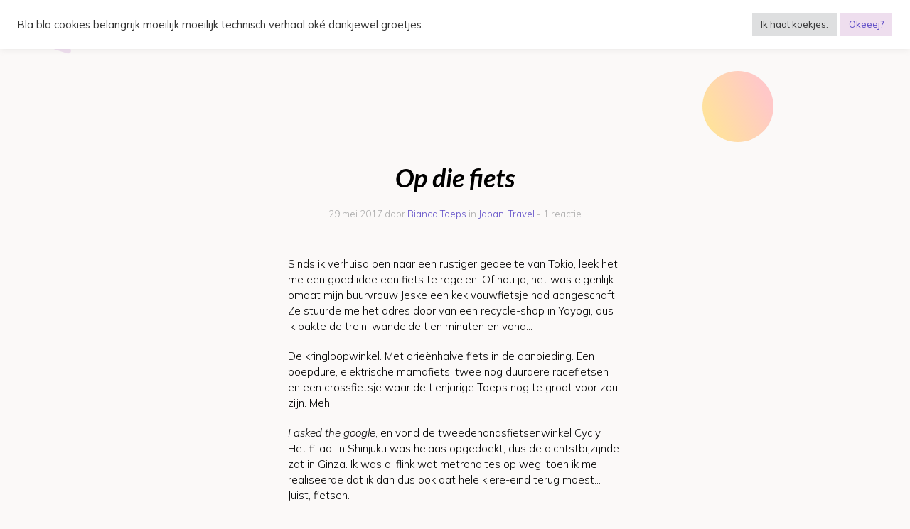

--- FILE ---
content_type: text/html; charset=UTF-8
request_url: https://www.toeps.nl/blog/travel/op-die-fiets
body_size: 17657
content:
<!DOCTYPE html>
<!--[if IE 7]>
<html class="ie ie7" lang="nl-NL">
<![endif]-->
<!--[if IE 8]>
<html class="ie ie8" lang="nl-NL">
<![endif]-->
<!--[if !(IE 7) | !(IE 8) ]><!-->
<html lang="nl-NL">
<!--<![endif]-->
<head>
	<meta charset="UTF-8">
	<meta name="viewport" content="width=device-width, initial-scale=1">
	<title>Op die fiets - Toeps Blog</title>
	<link rel="profile" href="http://gmpg.org/xfn/11">
	<link rel="pingback" href="https://www.toeps.nl/xmlrpc.php">
	<!--[if lt IE 9]>
	<script src="https://toeps.b-cdn.net/wp-content/themes/Nerdy%202022/js/html5.js"></script>
	<![endif]-->
	<link rel="preconnect" href="https://ajax.googleapis.com" crossorigin>
<meta name='robots' content='index, follow, max-image-preview:large, max-snippet:-1, max-video-preview:-1' />
<script>window._wca = window._wca || [];</script>

	<!-- This site is optimized with the Yoast SEO plugin v26.6 - https://yoast.com/wordpress/plugins/seo/ -->
	<link rel="canonical" href="https://www.toeps.nl/blog/travel/op-die-fiets" />
	<meta property="og:locale" content="nl_NL" />
	<meta property="og:type" content="article" />
	<meta property="og:title" content="Op die fiets - Toeps Blog" />
	<meta property="og:description" content="Sinds ik verhuisd ben naar een rustiger gedeelte van Tokio, leek het me een goed idee een fiets te regelen. Of nou ja, het was eigenlijk omdat mijn buurvrouw Jeske een kek vouwfietsje had aangeschaft. Ze stuurde me het adres door van een recycle-shop in Yoyogi, dus ik pakte de trein, wandelde tien minuten en [&hellip;]" />
	<meta property="og:url" content="https://www.toeps.nl/blog/travel/op-die-fiets" />
	<meta property="og:site_name" content="Toeps Blog" />
	<meta property="article:publisher" content="https://www.facebook.com/toeps/" />
	<meta property="article:author" content="https://www.facebook.com/toeps/" />
	<meta property="article:published_time" content="2017-05-29T08:57:58+00:00" />
	<meta property="article:modified_time" content="2025-11-26T07:06:59+00:00" />
	<meta property="og:image" content="https://toeps.b-cdn.net/wp-content/uploads/2017/05/IMG_1949w.jpg" />
	<meta property="og:image:width" content="1980" />
	<meta property="og:image:height" content="1095" />
	<meta property="og:image:type" content="image/jpeg" />
	<meta name="author" content="Bianca Toeps" />
	<meta name="twitter:card" content="summary_large_image" />
	<meta name="twitter:description" content="Sinds ik verhuisd ben naar een rustiger gedeelte van Tokio, leek het me een goed idee een fiets te regelen. Of nou ja, het was eigenlijk omdat mijn buurvrouw Jeske een kek vouwfietsje had aangeschaft. Ze stuurde me het adres door van een recycle-shop in Yoyogi, dus ik pakte de trein, wandelde tien minuten en vond..." />
	<meta name="twitter:creator" content="@biancatoeps" />
	<meta name="twitter:site" content="@biancatoeps" />
	<meta name="twitter:label1" content="Geschreven door" />
	<meta name="twitter:data1" content="Bianca Toeps" />
	<meta name="twitter:label2" content="Geschatte leestijd" />
	<meta name="twitter:data2" content="2 minuten" />
	<!-- / Yoast SEO plugin. -->


<link rel='dns-prefetch' href='//ajax.googleapis.com' />
<link rel='dns-prefetch' href='//stats.wp.com' />
<link rel='dns-prefetch' href='//capi-automation.s3.us-east-2.amazonaws.com' />
<link rel='dns-prefetch' href='//use.fontawesome.com' />
<link rel='preconnect' href='//c0.wp.com' />
<link rel="alternate" type="application/rss+xml" title="Toeps Blog &raquo; feed" href="https://www.toeps.nl/feed" />
<link rel="alternate" type="application/rss+xml" title="Toeps Blog &raquo; reacties feed" href="https://www.toeps.nl/comments/feed" />
<link rel="alternate" type="application/rss+xml" title="Toeps Blog &raquo; Op die fiets reacties feed" href="https://www.toeps.nl/blog/travel/op-die-fiets/feed" />
<link rel="alternate" title="oEmbed (JSON)" type="application/json+oembed" href="https://www.toeps.nl/wp-json/oembed/1.0/embed?url=https%3A%2F%2Fwww.toeps.nl%2Fblog%2Ftravel%2Fop-die-fiets&#038;lang=nl" />
<link rel="alternate" title="oEmbed (XML)" type="text/xml+oembed" href="https://www.toeps.nl/wp-json/oembed/1.0/embed?url=https%3A%2F%2Fwww.toeps.nl%2Fblog%2Ftravel%2Fop-die-fiets&#038;format=xml&#038;lang=nl" />
<style id='wp-img-auto-sizes-contain-inline-css' type='text/css'>
img:is([sizes=auto i],[sizes^="auto," i]){contain-intrinsic-size:3000px 1500px}
/*# sourceURL=wp-img-auto-sizes-contain-inline-css */
</style>
<link rel='stylesheet' id='woofs-blocks-css' href='https://toeps.b-cdn.net/wp-content/plugins/wpc-force-sells/assets/css/blocks.css?ver=6.3.7' type='text/css' media='all' />
<style id='classic-theme-styles-inline-css' type='text/css'>
/*! This file is auto-generated */
.wp-block-button__link{color:#fff;background-color:#32373c;border-radius:9999px;box-shadow:none;text-decoration:none;padding:calc(.667em + 2px) calc(1.333em + 2px);font-size:1.125em}.wp-block-file__button{background:#32373c;color:#fff;text-decoration:none}
/*# sourceURL=https://toeps.b-cdn.net/wp-includes/css/classic-themes.min.css */
</style>
<style id='font-awesome-svg-styles-default-inline-css' type='text/css'>
.svg-inline--fa {
  display: inline-block;
  height: 1em;
  overflow: visible;
  vertical-align: -.125em;
}
/*# sourceURL=font-awesome-svg-styles-default-inline-css */
</style>
<link rel='stylesheet' id='font-awesome-svg-styles-css' href='https://toeps.b-cdn.net/wp-content/uploads/font-awesome/v7.0.0/css/svg-with-js.css' type='text/css' media='all' />
<style id='font-awesome-svg-styles-inline-css' type='text/css'>
   .wp-block-font-awesome-icon svg::before,
   .wp-rich-text-font-awesome-icon svg::before {content: unset;}
/*# sourceURL=font-awesome-svg-styles-inline-css */
</style>
<link rel='stylesheet' id='cookie-law-info-css' href='https://toeps.b-cdn.net/wp-content/plugins/cookie-law-info/legacy/public/css/cookie-law-info-public.css?ver=3.3.9.1' type='text/css' media='all' />
<link rel='stylesheet' id='cookie-law-info-gdpr-css' href='https://toeps.b-cdn.net/wp-content/plugins/cookie-law-info/legacy/public/css/cookie-law-info-gdpr.css?ver=3.3.9.1' type='text/css' media='all' />
<link rel='stylesheet' id='woocommerce-layout-css' href='https://c0.wp.com/p/woocommerce/10.4.3/assets/css/woocommerce-layout.css' type='text/css' media='all' />
<style id='woocommerce-layout-inline-css' type='text/css'>

	.infinite-scroll .woocommerce-pagination {
		display: none;
	}
/*# sourceURL=woocommerce-layout-inline-css */
</style>
<link rel='stylesheet' id='woocommerce-smallscreen-css' href='https://c0.wp.com/p/woocommerce/10.4.3/assets/css/woocommerce-smallscreen.css' type='text/css' media='only screen and (max-width: 768px)' />
<link rel='stylesheet' id='woocommerce-general-css' href='https://c0.wp.com/p/woocommerce/10.4.3/assets/css/woocommerce.css' type='text/css' media='all' />
<style id='woocommerce-inline-inline-css' type='text/css'>
.woocommerce form .form-row .required { visibility: visible; }
/*# sourceURL=woocommerce-inline-inline-css */
</style>
<link rel='stylesheet' id='woofs-frontend-css' href='https://toeps.b-cdn.net/wp-content/plugins/wpc-force-sells/assets/css/frontend.css?ver=6.3.7' type='text/css' media='all' />
<link rel='stylesheet' id='wpcot-frontend-css' href='https://toeps.b-cdn.net/wp-content/plugins/wpc-order-tip/assets/css/frontend.css?ver=6.9' type='text/css' media='all' />
<style id='wpcot-frontend-inline-css' type='text/css'>
.wpcot-tips .wpcot-tip .wpcot-tip-values .wpcot-tip-value:hover > span, .wpcot-tips .wpcot-tip .wpcot-tip-values .wpcot-tip-value.active > span, .wpcot-tips .wpcot-tip .wpcot-tip-values .wpcot-tip-value-custom:hover > span, .wpcot-tips .wpcot-tip .wpcot-tip-values .wpcot-tip-value-custom.active > span, .wpcot-tips .wpcot-tip .wpcot-tip-custom .wpcot-tip-custom-form input[type=button]:hover {background-color: #cc99c2;} .wpcot-tips .wpcot-tip .wpcot-tip-values .wpcot-tip-value:hover, .wpcot-tips .wpcot-tip .wpcot-tip-values .wpcot-tip-value.active, .wpcot-tips .wpcot-tip .wpcot-tip-values .wpcot-tip-value-custom:hover, .wpcot-tips .wpcot-tip .wpcot-tip-values .wpcot-tip-value-custom.active {border-color: #cc99c2;}
/*# sourceURL=wpcot-frontend-inline-css */
</style>
<link rel='stylesheet' id='slick-style-css' href='https://toeps.b-cdn.net/wp-content/themes/Nerdy%202022/slick/slick.css?ver=6.9' type='text/css' media='all' />
<link rel='stylesheet' id='talknerdy-style-css' href='https://toeps.b-cdn.net/wp-content/themes/Nerdy%202022/style.css?ver=1.6.0' type='text/css' media='all' />
<link rel='stylesheet' id='font-awesome-official-css' href='https://use.fontawesome.com/releases/v7.0.0/css/all.css' type='text/css' media='all' integrity="sha384-tGBVFh2h9Zcme3k9gJLbGqDpD+jRd419j/6N32rharcTZa1X6xgxug6pFMGonjxU" crossorigin="anonymous" />
<link rel='stylesheet' id='font-awesome-official-v4shim-css' href='https://use.fontawesome.com/releases/v7.0.0/css/v4-shims.css' type='text/css' media='all' integrity="sha384-NNMojup/wze+7MYNfppFkt1PyEfFX0wIGvCNanAQxX/+oI4LFnrP0EzKH7HTqLke" crossorigin="anonymous" />
<script type="text/javascript" src="https://ajax.googleapis.com/ajax/libs/jquery/3.7.1/jquery.min.js?ver=3.7.1" id="jquery-js"></script>
<script type="text/javascript" id="cookie-law-info-js-extra">
/* <![CDATA[ */
var Cli_Data = {"nn_cookie_ids":[],"cookielist":[],"non_necessary_cookies":[],"ccpaEnabled":"","ccpaRegionBased":"","ccpaBarEnabled":"","strictlyEnabled":["necessary","obligatoire"],"ccpaType":"gdpr","js_blocking":"1","custom_integration":"","triggerDomRefresh":"","secure_cookies":""};
var cli_cookiebar_settings = {"animate_speed_hide":"500","animate_speed_show":"500","background":"#FFF","border":"#b1a6a6c2","border_on":"","button_1_button_colour":"#897eb1","button_1_button_hover":"#6e658e","button_1_link_colour":"#fff","button_1_as_button":"1","button_1_new_win":"","button_2_button_colour":"#333","button_2_button_hover":"#292929","button_2_link_colour":"#444","button_2_as_button":"","button_2_hidebar":"","button_3_button_colour":"#dedfe0","button_3_button_hover":"#b2b2b3","button_3_link_colour":"#333333","button_3_as_button":"1","button_3_new_win":"","button_4_button_colour":"#dedfe0","button_4_button_hover":"#b2b2b3","button_4_link_colour":"#333333","button_4_as_button":"1","button_7_button_colour":"#eedeee","button_7_button_hover":"#beb2be","button_7_link_colour":"#5c4ac6","button_7_as_button":"1","button_7_new_win":"","font_family":"inherit","header_fix":"1","notify_animate_hide":"1","notify_animate_show":"","notify_div_id":"#cookie-law-info-bar","notify_position_horizontal":"right","notify_position_vertical":"top","scroll_close":"","scroll_close_reload":"","accept_close_reload":"","reject_close_reload":"","showagain_tab":"","showagain_background":"#fff","showagain_border":"#000","showagain_div_id":"#cookie-law-info-again","showagain_x_position":"100px","text":"#333333","show_once_yn":"","show_once":"10000","logging_on":"","as_popup":"","popup_overlay":"1","bar_heading_text":"","cookie_bar_as":"banner","popup_showagain_position":"bottom-right","widget_position":"left"};
var log_object = {"ajax_url":"https://www.toeps.nl/wp-admin/admin-ajax.php"};
//# sourceURL=cookie-law-info-js-extra
/* ]]> */
</script>
<script type="text/javascript" src="https://toeps.b-cdn.net/wp-content/plugins/cookie-law-info/legacy/public/js/cookie-law-info-public.js?ver=3.3.9.1" id="cookie-law-info-js"></script>
<script type="text/javascript" src="https://c0.wp.com/p/woocommerce/10.4.3/assets/js/jquery-blockui/jquery.blockUI.min.js" id="wc-jquery-blockui-js" defer="defer" data-wp-strategy="defer"></script>
<script type="text/javascript" id="wc-add-to-cart-js-extra">
/* <![CDATA[ */
var wc_add_to_cart_params = {"ajax_url":"/wp-admin/admin-ajax.php","wc_ajax_url":"/?wc-ajax=%%endpoint%%","i18n_view_cart":"Bekijk winkelwagen","cart_url":"https://www.toeps.nl/cart","is_cart":"","cart_redirect_after_add":"yes"};
//# sourceURL=wc-add-to-cart-js-extra
/* ]]> */
</script>
<script type="text/javascript" src="https://c0.wp.com/p/woocommerce/10.4.3/assets/js/frontend/add-to-cart.min.js" id="wc-add-to-cart-js" defer="defer" data-wp-strategy="defer"></script>
<script type="text/javascript" src="https://c0.wp.com/p/woocommerce/10.4.3/assets/js/js-cookie/js.cookie.min.js" id="wc-js-cookie-js" defer="defer" data-wp-strategy="defer"></script>
<script type="text/javascript" id="woocommerce-js-extra">
/* <![CDATA[ */
var woocommerce_params = {"ajax_url":"/wp-admin/admin-ajax.php","wc_ajax_url":"/?wc-ajax=%%endpoint%%","i18n_password_show":"Wachtwoord weergeven","i18n_password_hide":"Wachtwoord verbergen"};
//# sourceURL=woocommerce-js-extra
/* ]]> */
</script>
<script type="text/javascript" src="https://c0.wp.com/p/woocommerce/10.4.3/assets/js/frontend/woocommerce.min.js" id="woocommerce-js" defer="defer" data-wp-strategy="defer"></script>
<script type="text/javascript" src="https://stats.wp.com/s-202604.js" id="woocommerce-analytics-js" defer="defer" data-wp-strategy="defer"></script>
<link rel="https://api.w.org/" href="https://www.toeps.nl/wp-json/" /><link rel="alternate" title="JSON" type="application/json" href="https://www.toeps.nl/wp-json/wp/v2/posts/66995" /><link rel="EditURI" type="application/rsd+xml" title="RSD" href="https://www.toeps.nl/xmlrpc.php?rsd" />
<meta name="generator" content="WordPress 6.9" />
<meta name="generator" content="WooCommerce 10.4.3" />
<link rel='shortlink' href='https://wp.me/p2oz8k-hqz' />
	<style>img#wpstats{display:none}</style>
			<noscript><style>.woocommerce-product-gallery{ opacity: 1 !important; }</style></noscript>
	

<script type="application/ld+json" class="saswp-schema-markup-output">
[{"@context":"https:\/\/schema.org\/","@graph":[{"@context":"https:\/\/schema.org\/","@type":"SiteNavigationElement","@id":"https:\/\/www.toeps.nl\/#home","name":"Home","url":"https:\/\/www.toeps.nl\/"},{"@context":"https:\/\/schema.org\/","@type":"SiteNavigationElement","@id":"https:\/\/www.toeps.nl\/#websites","name":"Websites","url":"https:\/\/www.toeps.nl\/websites"},{"@context":"https:\/\/schema.org\/","@type":"SiteNavigationElement","@id":"https:\/\/www.toeps.nl\/#fotografie","name":"Fotografie","url":"https:\/\/www.toeps.nl\/foto"},{"@context":"https:\/\/schema.org\/","@type":"SiteNavigationElement","@id":"https:\/\/www.toeps.nl\/#pixie-dust","name":"Pixie dust","url":"https:\/\/www.toeps.nl\/foto\/pixie-dust"},{"@context":"https:\/\/schema.org\/","@type":"SiteNavigationElement","@id":"https:\/\/www.toeps.nl\/#a-collection-of-humans","name":"A collection of humans","url":"https:\/\/www.toeps.nl\/foto\/a-collection-of-humans"},{"@context":"https:\/\/schema.org\/","@type":"SiteNavigationElement","@id":"https:\/\/www.toeps.nl\/#work-for-hire","name":"Work for hire","url":"https:\/\/www.toeps.nl\/foto\/work-for-hire"},{"@context":"https:\/\/schema.org\/","@type":"SiteNavigationElement","@id":"https:\/\/www.toeps.nl\/#holiday-in-japan","name":"Holiday in Japan","url":"https:\/\/www.toeps.nl\/foto\/holiday-in-japan"},{"@context":"https:\/\/schema.org\/","@type":"SiteNavigationElement","@id":"https:\/\/www.toeps.nl\/#blog","name":"Blog","url":"https:\/\/www.toeps.nl\/blog"},{"@context":"https:\/\/schema.org\/","@type":"SiteNavigationElement","@id":"https:\/\/www.toeps.nl\/#life","name":"Life","url":"https:\/\/www.toeps.nl\/blog\/persoonlijk"},{"@context":"https:\/\/schema.org\/","@type":"SiteNavigationElement","@id":"https:\/\/www.toeps.nl\/#autisme","name":"Autisme","url":"https:\/\/www.toeps.nl\/blog\/autisme"},{"@context":"https:\/\/schema.org\/","@type":"SiteNavigationElement","@id":"https:\/\/www.toeps.nl\/#travel","name":"Travel","url":"https:\/\/www.toeps.nl\/blog\/travel"},{"@context":"https:\/\/schema.org\/","@type":"SiteNavigationElement","@id":"https:\/\/www.toeps.nl\/#japan","name":"- Japan","url":"https:\/\/www.toeps.nl\/blog\/travel\/japan-nl"},{"@context":"https:\/\/schema.org\/","@type":"SiteNavigationElement","@id":"https:\/\/www.toeps.nl\/#opinie","name":"Opinie","url":"https:\/\/www.toeps.nl\/blog\/tekst"},{"@context":"https:\/\/schema.org\/","@type":"SiteNavigationElement","@id":"https:\/\/www.toeps.nl\/#autisme","name":"Autisme","url":"https:\/\/www.toeps.nl\/boeken"},{"@context":"https:\/\/schema.org\/","@type":"SiteNavigationElement","@id":"https:\/\/www.toeps.nl\/#mijn-boeken","name":"Mijn boeken","url":"https:\/\/www.toeps.nl\/boeken"},{"@context":"https:\/\/schema.org\/","@type":"SiteNavigationElement","@id":"https:\/\/www.toeps.nl\/#mijn-autisme-blogs","name":"Mijn autisme-blogs","url":"https:\/\/www.toeps.nl\/blog\/autisme"},{"@context":"https:\/\/schema.org\/","@type":"SiteNavigationElement","@id":"https:\/\/www.toeps.nl\/#boek-mij-voor-een-lezing","name":"Boek mij voor een lezing","url":"https:\/\/www.toeps.nl\/spreken"},{"@context":"https:\/\/schema.org\/","@type":"SiteNavigationElement","@id":"https:\/\/www.toeps.nl\/#resources","name":"Resources","url":"https:\/\/www.toeps.nl\/autisme-resources"},{"@context":"https:\/\/schema.org\/","@type":"SiteNavigationElement","@id":"https:\/\/www.toeps.nl\/#over-mij","name":"Over mij","url":"https:\/\/www.toeps.nl\/wie-is-bianca-toeps"},{"@context":"https:\/\/schema.org\/","@type":"SiteNavigationElement","@id":"https:\/\/www.toeps.nl\/#wie-is-bianca-toeps","name":"Wie is Bianca Toeps?","url":"https:\/\/www.toeps.nl\/wie-is-bianca-toeps"},{"@context":"https:\/\/schema.org\/","@type":"SiteNavigationElement","@id":"https:\/\/www.toeps.nl\/#in-de-media","name":"In de media","url":"https:\/\/www.toeps.nl\/pers"},{"@context":"https:\/\/schema.org\/","@type":"SiteNavigationElement","@id":"https:\/\/www.toeps.nl\/#faq","name":"FAQ","url":"https:\/\/www.toeps.nl\/faq"},{"@context":"https:\/\/schema.org\/","@type":"SiteNavigationElement","@id":"https:\/\/www.toeps.nl\/#shop","name":"Shop","url":"https:\/\/www.toeps.nl\/shop"},{"@context":"https:\/\/schema.org\/","@type":"SiteNavigationElement","@id":"https:\/\/www.toeps.nl\/#boeken","name":"Boeken","url":"https:\/\/www.toeps.nl\/product-categorie\/books"},{"@context":"https:\/\/schema.org\/","@type":"SiteNavigationElement","@id":"https:\/\/www.toeps.nl\/#cart","name":"Cart","url":"https:\/\/www.toeps.nl\/cart"},{"@context":"https:\/\/schema.org\/","@type":"SiteNavigationElement","@id":"https:\/\/www.toeps.nl\/#languages","name":"Languages","url":"https:\/\/www.toeps.nl\/#pll_switcher"}]},

{"@context":"https:\/\/schema.org\/","@type":"BreadcrumbList","@id":"https:\/\/www.toeps.nl\/blog\/travel\/op-die-fiets#breadcrumb","itemListElement":[{"@type":"ListItem","position":1,"item":{"@id":"https:\/\/www.toeps.nl","name":"Toeps Blog"}},{"@type":"ListItem","position":2,"item":{"@id":"https:\/\/www.toeps.nl\/blog\/travel","name":"Travel"}},{"@type":"ListItem","position":3,"item":{"@id":"https:\/\/www.toeps.nl\/blog\/travel\/op-die-fiets","name":"Op die fiets"}}]},

{"@context":"https:\/\/schema.org\/","@type":"BlogPosting","@id":"https:\/\/www.toeps.nl\/blog\/travel\/op-die-fiets#BlogPosting","url":"https:\/\/www.toeps.nl\/blog\/travel\/op-die-fiets","inLanguage":"nl-NL","mainEntityOfPage":"https:\/\/www.toeps.nl\/blog\/travel\/op-die-fiets","headline":"Op die fiets","description":"Sinds ik verhuisd ben naar een rustiger gedeelte van Tokio, leek het me een goed idee een fiets te regelen. Of nou ja, het was eigenlijk omdat mijn buurvrouw Jeske een kek vouwfietsje had aangeschaft. Ze stuurde me het adres door van een recycle-shop in Yoyogi, dus ik pakte de trein, wandelde tien minuten en","articleBody":"Sinds ik verhuisd ben naar een rustiger gedeelte van Tokio, leek het me een goed idee een fiets te regelen. Of nou ja, het was eigenlijk omdat mijn buurvrouw Jeske een kek vouwfietsje had aangeschaft. Ze stuurde me het adres door van een recycle-shop in Yoyogi, dus ik pakte de trein, wandelde tien minuten en vond...    De kringloopwinkel. Met drie\u00ebnhalve fiets in de aanbieding. Een poepdure, elektrische mamafiets, twee nog duurdere racefietsen en een crossfietsje waar de tienjarige Toeps nog te groot voor zou zijn. Meh.    I asked the google, en vond de tweedehandsfietsenwinkel Cycly. Het filiaal in Shinjuku was helaas opgedoekt, dus de dichtstbijzijnde zat in Ginza. Ik was al flink wat metrohaltes op weg, toen ik me realiseerde dat ik dan dus ook dat hele klere-eind terug moest... Juist, fietsen.  Plan D  Ik appte Jeske, en die had nog een suggestie: de Donki. Don Quijote, de Xenos-in-het-kwadraat van Japan, verkoopt alles. Ook fietsen, nieuwe, voor zo'n 12.000 yen (100 euro). In Naka-Meguro bleek een Donki te zitten (een fijne, rustige, zonder DONDONDOOOONKI uit de speakers, sowieso een aanrader!), dus dat werd het plan.    De fietsen-afdeling was snel gevonden en ik sprak een personeelslid aan: \"Hi, I'd like to buy a bike.\" Het personeelslid schoot lichtelijk in de stress, greep naar haar portofoon begon te brabbelen. Ik hoorde het woord \"Eigo\", dus ik vermoed dat de boodschap was: \"Aaaaah, een Engelssprekende klant, iemand, hellup!\"    Personeelslid twee kwam eraan. Deze chick sprak redelijk Engels, voor een Japanse. \"You want to buy bicycle?\" Jep. De goedkope, zilvere, net-iets-te-kleine fiets met schattig mandje voorop, gaarne. \"You live in Japan?\" Jep. \"You have residence card?\" Oh-oh.    Enter personeelslid numero drie, een oud mannetje. In gebroken Engels werd ik ondervraagd. \"You live in Japan?\" \"How long you stay?\" \"Can you read kanji?\" Wut, wut, waarom moet dit allemaal?!    Nou, kennelijk moet je in Japan je fiets registeren. Kost 500 yen en dan is je fiets voorzien van een registratieplaatje. Wat je daar dan vervolgens aan hebt mag Joost weten, want behalve mijn naam in katakana (\u30d3\u30a2\u30f3\u30ab \u30c7 \u30e8\u30f3\u30b0) en mijn Nederlandse telefoonnummer, hebben ze niks genoteerd.    Goed. Een hoop formulieren en chit-chat later (\"De Yongu-san! You like Djepen? What your faborite fuud? Sushi?\" - Ik antwoordde met curry rice en werd heel raar aangekeken...?), kon ik mijn fiets meenemen. Het mannetje hielp me in de lift, mee naar buiten en gaf me nog een uitgebreide lezing verkeersregels. \"And the traffic can be very dangerous, so be careful!\" Oh meneer Donki-san, Oranda-jin desu. Komt wel goed.","keywords":"","datePublished":"2017-05-29T10:57:58+02:00","dateModified":"2025-11-26T08:06:59+01:00","author":{"@type":"Person","name":"Bianca Toeps","url":"https:\/\/www.toeps.nl","sameAs":["https:\/\/www.facebook.com\/toeps\/","biancatoeps","https:\/\/www.instagram.com\/biancatoeps\/","https:\/\/www.linkedin.com\/in\/biancatoeps\/"]},"editor":{"@type":"Person","name":"Bianca Toeps","url":"https:\/\/www.toeps.nl\/author\/toeps","sameAs":["https:\/\/www.facebook.com\/toeps\/","biancatoeps","https:\/\/www.instagram.com\/biancatoeps\/","https:\/\/www.linkedin.com\/in\/biancatoeps\/"]},"publisher":{"@type":"Organization","name":"Toeps Blog","url":"https:\/\/www.toeps.nl","logo":{"@type":"ImageObject","url":"https:\/\/www.toeps.nl\/wp-content\/uploads\/2017\/12\/toepsblog2-1.png","width":1980,"height":400}},"image":[{"@type":"ImageObject","@id":"https:\/\/www.toeps.nl\/blog\/travel\/op-die-fiets#primaryimage","url":"https:\/\/www.toeps.nl\/wp-content\/uploads\/2017\/05\/IMG_1949w.jpg","width":"1980","height":"1095"},{"@type":"ImageObject","url":"https:\/\/www.toeps.nl\/wp-content\/uploads\/2017\/05\/IMG_1949w-1200x900.jpg","width":"1200","height":"900"},{"@type":"ImageObject","url":"https:\/\/www.toeps.nl\/wp-content\/uploads\/2017\/05\/IMG_1949w-1200x675.jpg","width":"1200","height":"675"},{"@type":"ImageObject","url":"https:\/\/www.toeps.nl\/wp-content\/uploads\/2017\/05\/IMG_1949w-1095x1095.jpg","width":"1095","height":"1095"}]}]
</script>

			<script  type="text/javascript">
				!function(f,b,e,v,n,t,s){if(f.fbq)return;n=f.fbq=function(){n.callMethod?
					n.callMethod.apply(n,arguments):n.queue.push(arguments)};if(!f._fbq)f._fbq=n;
					n.push=n;n.loaded=!0;n.version='2.0';n.queue=[];t=b.createElement(e);t.async=!0;
					t.src=v;s=b.getElementsByTagName(e)[0];s.parentNode.insertBefore(t,s)}(window,
					document,'script','https://connect.facebook.net/en_US/fbevents.js');
			</script>
			<!-- WooCommerce Facebook Integration Begin -->
			<script  type="text/javascript">

				fbq('init', '237207146092203', {}, {
    "agent": "woocommerce_0-10.4.3-3.5.15"
});

				document.addEventListener( 'DOMContentLoaded', function() {
					// Insert placeholder for events injected when a product is added to the cart through AJAX.
					document.body.insertAdjacentHTML( 'beforeend', '<div class=\"wc-facebook-pixel-event-placeholder\"></div>' );
				}, false );

			</script>
			<!-- WooCommerce Facebook Integration End -->
			<link rel="icon" href="https://toeps.b-cdn.net/wp-content/uploads/2022/07/cropped-favi3-32x32.png" sizes="32x32" />
<link rel="icon" href="https://toeps.b-cdn.net/wp-content/uploads/2022/07/cropped-favi3-192x192.png" sizes="192x192" />
<link rel="apple-touch-icon" href="https://toeps.b-cdn.net/wp-content/uploads/2022/07/cropped-favi3-180x180.png" />
<meta name="msapplication-TileImage" content="https://toeps.b-cdn.net/wp-content/uploads/2022/07/cropped-favi3-270x270.png" />
    <script>
    window.addEventListener('DOMContentLoaded', function(){
        if (!window.jQuery) {
            var s = document.createElement('script');
            s.src = 'https://toeps.b-cdn.net/wp-includes/js/jquery/jquery.min.js';
            document.head.appendChild(s);
        }
    });
    </script>
    <style id='global-styles-inline-css' type='text/css'>
:root{--wp--preset--aspect-ratio--square: 1;--wp--preset--aspect-ratio--4-3: 4/3;--wp--preset--aspect-ratio--3-4: 3/4;--wp--preset--aspect-ratio--3-2: 3/2;--wp--preset--aspect-ratio--2-3: 2/3;--wp--preset--aspect-ratio--16-9: 16/9;--wp--preset--aspect-ratio--9-16: 9/16;--wp--preset--color--black: #000000;--wp--preset--color--cyan-bluish-gray: #abb8c3;--wp--preset--color--white: #ffffff;--wp--preset--color--pale-pink: #f78da7;--wp--preset--color--vivid-red: #cf2e2e;--wp--preset--color--luminous-vivid-orange: #ff6900;--wp--preset--color--luminous-vivid-amber: #fcb900;--wp--preset--color--light-green-cyan: #7bdcb5;--wp--preset--color--vivid-green-cyan: #00d084;--wp--preset--color--pale-cyan-blue: #8ed1fc;--wp--preset--color--vivid-cyan-blue: #0693e3;--wp--preset--color--vivid-purple: #9b51e0;--wp--preset--gradient--vivid-cyan-blue-to-vivid-purple: linear-gradient(135deg,rgb(6,147,227) 0%,rgb(155,81,224) 100%);--wp--preset--gradient--light-green-cyan-to-vivid-green-cyan: linear-gradient(135deg,rgb(122,220,180) 0%,rgb(0,208,130) 100%);--wp--preset--gradient--luminous-vivid-amber-to-luminous-vivid-orange: linear-gradient(135deg,rgb(252,185,0) 0%,rgb(255,105,0) 100%);--wp--preset--gradient--luminous-vivid-orange-to-vivid-red: linear-gradient(135deg,rgb(255,105,0) 0%,rgb(207,46,46) 100%);--wp--preset--gradient--very-light-gray-to-cyan-bluish-gray: linear-gradient(135deg,rgb(238,238,238) 0%,rgb(169,184,195) 100%);--wp--preset--gradient--cool-to-warm-spectrum: linear-gradient(135deg,rgb(74,234,220) 0%,rgb(151,120,209) 20%,rgb(207,42,186) 40%,rgb(238,44,130) 60%,rgb(251,105,98) 80%,rgb(254,248,76) 100%);--wp--preset--gradient--blush-light-purple: linear-gradient(135deg,rgb(255,206,236) 0%,rgb(152,150,240) 100%);--wp--preset--gradient--blush-bordeaux: linear-gradient(135deg,rgb(254,205,165) 0%,rgb(254,45,45) 50%,rgb(107,0,62) 100%);--wp--preset--gradient--luminous-dusk: linear-gradient(135deg,rgb(255,203,112) 0%,rgb(199,81,192) 50%,rgb(65,88,208) 100%);--wp--preset--gradient--pale-ocean: linear-gradient(135deg,rgb(255,245,203) 0%,rgb(182,227,212) 50%,rgb(51,167,181) 100%);--wp--preset--gradient--electric-grass: linear-gradient(135deg,rgb(202,248,128) 0%,rgb(113,206,126) 100%);--wp--preset--gradient--midnight: linear-gradient(135deg,rgb(2,3,129) 0%,rgb(40,116,252) 100%);--wp--preset--font-size--small: 13px;--wp--preset--font-size--medium: 20px;--wp--preset--font-size--large: 36px;--wp--preset--font-size--x-large: 42px;--wp--preset--spacing--20: 0.44rem;--wp--preset--spacing--30: 0.67rem;--wp--preset--spacing--40: 1rem;--wp--preset--spacing--50: 1.5rem;--wp--preset--spacing--60: 2.25rem;--wp--preset--spacing--70: 3.38rem;--wp--preset--spacing--80: 5.06rem;--wp--preset--shadow--natural: 6px 6px 9px rgba(0, 0, 0, 0.2);--wp--preset--shadow--deep: 12px 12px 50px rgba(0, 0, 0, 0.4);--wp--preset--shadow--sharp: 6px 6px 0px rgba(0, 0, 0, 0.2);--wp--preset--shadow--outlined: 6px 6px 0px -3px rgb(255, 255, 255), 6px 6px rgb(0, 0, 0);--wp--preset--shadow--crisp: 6px 6px 0px rgb(0, 0, 0);}:where(.is-layout-flex){gap: 0.5em;}:where(.is-layout-grid){gap: 0.5em;}body .is-layout-flex{display: flex;}.is-layout-flex{flex-wrap: wrap;align-items: center;}.is-layout-flex > :is(*, div){margin: 0;}body .is-layout-grid{display: grid;}.is-layout-grid > :is(*, div){margin: 0;}:where(.wp-block-columns.is-layout-flex){gap: 2em;}:where(.wp-block-columns.is-layout-grid){gap: 2em;}:where(.wp-block-post-template.is-layout-flex){gap: 1.25em;}:where(.wp-block-post-template.is-layout-grid){gap: 1.25em;}.has-black-color{color: var(--wp--preset--color--black) !important;}.has-cyan-bluish-gray-color{color: var(--wp--preset--color--cyan-bluish-gray) !important;}.has-white-color{color: var(--wp--preset--color--white) !important;}.has-pale-pink-color{color: var(--wp--preset--color--pale-pink) !important;}.has-vivid-red-color{color: var(--wp--preset--color--vivid-red) !important;}.has-luminous-vivid-orange-color{color: var(--wp--preset--color--luminous-vivid-orange) !important;}.has-luminous-vivid-amber-color{color: var(--wp--preset--color--luminous-vivid-amber) !important;}.has-light-green-cyan-color{color: var(--wp--preset--color--light-green-cyan) !important;}.has-vivid-green-cyan-color{color: var(--wp--preset--color--vivid-green-cyan) !important;}.has-pale-cyan-blue-color{color: var(--wp--preset--color--pale-cyan-blue) !important;}.has-vivid-cyan-blue-color{color: var(--wp--preset--color--vivid-cyan-blue) !important;}.has-vivid-purple-color{color: var(--wp--preset--color--vivid-purple) !important;}.has-black-background-color{background-color: var(--wp--preset--color--black) !important;}.has-cyan-bluish-gray-background-color{background-color: var(--wp--preset--color--cyan-bluish-gray) !important;}.has-white-background-color{background-color: var(--wp--preset--color--white) !important;}.has-pale-pink-background-color{background-color: var(--wp--preset--color--pale-pink) !important;}.has-vivid-red-background-color{background-color: var(--wp--preset--color--vivid-red) !important;}.has-luminous-vivid-orange-background-color{background-color: var(--wp--preset--color--luminous-vivid-orange) !important;}.has-luminous-vivid-amber-background-color{background-color: var(--wp--preset--color--luminous-vivid-amber) !important;}.has-light-green-cyan-background-color{background-color: var(--wp--preset--color--light-green-cyan) !important;}.has-vivid-green-cyan-background-color{background-color: var(--wp--preset--color--vivid-green-cyan) !important;}.has-pale-cyan-blue-background-color{background-color: var(--wp--preset--color--pale-cyan-blue) !important;}.has-vivid-cyan-blue-background-color{background-color: var(--wp--preset--color--vivid-cyan-blue) !important;}.has-vivid-purple-background-color{background-color: var(--wp--preset--color--vivid-purple) !important;}.has-black-border-color{border-color: var(--wp--preset--color--black) !important;}.has-cyan-bluish-gray-border-color{border-color: var(--wp--preset--color--cyan-bluish-gray) !important;}.has-white-border-color{border-color: var(--wp--preset--color--white) !important;}.has-pale-pink-border-color{border-color: var(--wp--preset--color--pale-pink) !important;}.has-vivid-red-border-color{border-color: var(--wp--preset--color--vivid-red) !important;}.has-luminous-vivid-orange-border-color{border-color: var(--wp--preset--color--luminous-vivid-orange) !important;}.has-luminous-vivid-amber-border-color{border-color: var(--wp--preset--color--luminous-vivid-amber) !important;}.has-light-green-cyan-border-color{border-color: var(--wp--preset--color--light-green-cyan) !important;}.has-vivid-green-cyan-border-color{border-color: var(--wp--preset--color--vivid-green-cyan) !important;}.has-pale-cyan-blue-border-color{border-color: var(--wp--preset--color--pale-cyan-blue) !important;}.has-vivid-cyan-blue-border-color{border-color: var(--wp--preset--color--vivid-cyan-blue) !important;}.has-vivid-purple-border-color{border-color: var(--wp--preset--color--vivid-purple) !important;}.has-vivid-cyan-blue-to-vivid-purple-gradient-background{background: var(--wp--preset--gradient--vivid-cyan-blue-to-vivid-purple) !important;}.has-light-green-cyan-to-vivid-green-cyan-gradient-background{background: var(--wp--preset--gradient--light-green-cyan-to-vivid-green-cyan) !important;}.has-luminous-vivid-amber-to-luminous-vivid-orange-gradient-background{background: var(--wp--preset--gradient--luminous-vivid-amber-to-luminous-vivid-orange) !important;}.has-luminous-vivid-orange-to-vivid-red-gradient-background{background: var(--wp--preset--gradient--luminous-vivid-orange-to-vivid-red) !important;}.has-very-light-gray-to-cyan-bluish-gray-gradient-background{background: var(--wp--preset--gradient--very-light-gray-to-cyan-bluish-gray) !important;}.has-cool-to-warm-spectrum-gradient-background{background: var(--wp--preset--gradient--cool-to-warm-spectrum) !important;}.has-blush-light-purple-gradient-background{background: var(--wp--preset--gradient--blush-light-purple) !important;}.has-blush-bordeaux-gradient-background{background: var(--wp--preset--gradient--blush-bordeaux) !important;}.has-luminous-dusk-gradient-background{background: var(--wp--preset--gradient--luminous-dusk) !important;}.has-pale-ocean-gradient-background{background: var(--wp--preset--gradient--pale-ocean) !important;}.has-electric-grass-gradient-background{background: var(--wp--preset--gradient--electric-grass) !important;}.has-midnight-gradient-background{background: var(--wp--preset--gradient--midnight) !important;}.has-small-font-size{font-size: var(--wp--preset--font-size--small) !important;}.has-medium-font-size{font-size: var(--wp--preset--font-size--medium) !important;}.has-large-font-size{font-size: var(--wp--preset--font-size--large) !important;}.has-x-large-font-size{font-size: var(--wp--preset--font-size--x-large) !important;}
/*# sourceURL=global-styles-inline-css */
</style>
<link rel='stylesheet' id='wc-stripe-blocks-checkout-style-css' href='https://toeps.b-cdn.net/wp-content/plugins/woocommerce-gateway-stripe/build/upe-blocks.css?ver=1e1661bb3db973deba05' type='text/css' media='all' />
<link rel='stylesheet' id='wc-blocks-style-css' href='https://c0.wp.com/p/woocommerce/10.4.3/assets/client/blocks/wc-blocks.css' type='text/css' media='all' />
<link rel='stylesheet' id='cookie-law-info-table-css' href='https://toeps.b-cdn.net/wp-content/plugins/cookie-law-info/legacy/public/css/cookie-law-info-table.css?ver=3.3.9.1' type='text/css' media='all' />
</head>

<body class="wp-singular post-template-default single single-post postid-66995 single-format-standard wp-theme-Nerdy2022 theme-Nerdy 2022 woocommerce-no-js"> 
	<div class="designdriehoek"></div>
	<div class="designbol"></div>
    <div id="page" class="hfeed site">
        <header id="masthead" class="site-header sticky_header" role="banner">
            <div id="site-header" class="site-title">
			<div class="insidesitetitle"><a href="https://www.toeps.nl"><img src=""></a></div>
	       </div>
		<div class="header-main">
            <nav id="primary-navigation" class="site-navigation primary-navigation" role="navigation">
				<div class="menu-hoofdmenu-nl-container"><ul id="menu-hoofdmenu-nl" class="nav-menu"><li id="menu-item-74004" class="menu-item menu-item-type-post_type menu-item-object-page menu-item-home menu-item-74004"><a href="https://www.toeps.nl/">Home</a></li>
<li id="menu-item-75025" class="menu-item menu-item-type-post_type menu-item-object-page menu-item-75025"><a href="https://www.toeps.nl/websites">Websites</a></li>
<li id="menu-item-74197" class="menu-item menu-item-type-post_type menu-item-object-page menu-item-has-children menu-item-74197"><a href="https://www.toeps.nl/foto">Fotografie</a>
<ul class="sub-menu">
	<li id="menu-item-74200" class="menu-item menu-item-type-post_type menu-item-object-page menu-item-74200"><a href="https://www.toeps.nl/foto/pixie-dust">Pixie dust</a></li>
	<li id="menu-item-74199" class="menu-item menu-item-type-post_type menu-item-object-page menu-item-74199"><a href="https://www.toeps.nl/foto/a-collection-of-humans">A collection of humans</a></li>
	<li id="menu-item-74198" class="menu-item menu-item-type-post_type menu-item-object-page menu-item-74198"><a href="https://www.toeps.nl/foto/work-for-hire">Work for hire</a></li>
	<li id="menu-item-75369" class="menu-item menu-item-type-post_type menu-item-object-page menu-item-75369"><a href="https://www.toeps.nl/foto/holiday-in-japan">Holiday in Japan</a></li>
</ul>
</li>
<li id="menu-item-74005" class="menu-item menu-item-type-taxonomy menu-item-object-category current-post-ancestor menu-item-has-children menu-item-74005"><a href="https://www.toeps.nl/blog">Blog</a>
<ul class="sub-menu">
	<li id="menu-item-61060" class="menu-item menu-item-type-taxonomy menu-item-object-category menu-item-61060"><a href="https://www.toeps.nl/blog/persoonlijk">Life</a></li>
	<li id="menu-item-74862" class="menu-item menu-item-type-taxonomy menu-item-object-category menu-item-74862"><a href="https://www.toeps.nl/blog/autisme">Autisme</a></li>
	<li id="menu-item-61058" class="menu-item menu-item-type-taxonomy menu-item-object-category current-post-ancestor current-menu-parent current-post-parent menu-item-61058"><a href="https://www.toeps.nl/blog/travel">Travel</a></li>
	<li id="menu-item-78052" class="menu-item menu-item-type-taxonomy menu-item-object-category current-post-ancestor current-menu-parent current-post-parent menu-item-78052"><a href="https://www.toeps.nl/blog/travel/japan-nl">&#8211; Japan</a></li>
	<li id="menu-item-67636" class="menu-item menu-item-type-taxonomy menu-item-object-category menu-item-67636"><a href="https://www.toeps.nl/blog/tekst">Opinie</a></li>
</ul>
</li>
<li id="menu-item-78025" class="menu-item menu-item-type-custom menu-item-object-custom menu-item-has-children menu-item-78025"><a href="https://www.toeps.nl/boeken">Autisme</a>
<ul class="sub-menu">
	<li id="menu-item-73862" class="menu-item menu-item-type-post_type menu-item-object-page menu-item-73862"><a href="https://www.toeps.nl/boeken">Mijn boeken</a></li>
	<li id="menu-item-78028" class="menu-item menu-item-type-taxonomy menu-item-object-category menu-item-78028"><a href="https://www.toeps.nl/blog/autisme">Mijn autisme-blogs</a></li>
	<li id="menu-item-77700" class="menu-item menu-item-type-post_type menu-item-object-page menu-item-77700"><a href="https://www.toeps.nl/spreken">Boek mij voor een lezing</a></li>
	<li id="menu-item-78027" class="menu-item menu-item-type-post_type menu-item-object-page menu-item-78027"><a href="https://www.toeps.nl/autisme-resources">Resources</a></li>
</ul>
</li>
<li id="menu-item-78054" class="menu-item menu-item-type-custom menu-item-object-custom menu-item-has-children menu-item-78054"><a href="https://www.toeps.nl/wie-is-bianca-toeps">Over mij</a>
<ul class="sub-menu">
	<li id="menu-item-67618" class="menu-item menu-item-type-post_type menu-item-object-page menu-item-67618"><a href="https://www.toeps.nl/wie-is-bianca-toeps">Wie is Bianca Toeps?</a></li>
	<li id="menu-item-75428" class="menu-item menu-item-type-post_type menu-item-object-page menu-item-75428"><a href="https://www.toeps.nl/pers">In de media</a></li>
	<li id="menu-item-78541" class="menu-item menu-item-type-post_type menu-item-object-page menu-item-78541"><a href="https://www.toeps.nl/faq">FAQ</a></li>
</ul>
</li>
<li id="menu-item-75518" class="menu-item menu-item-type-custom menu-item-object-custom menu-item-has-children menu-item-75518"><a href="https://www.toeps.nl/shop">Shop</a>
<ul class="sub-menu">
	<li id="menu-item-77756" class="menu-item menu-item-type-taxonomy menu-item-object-product_cat menu-item-77756"><a href="https://www.toeps.nl/product-categorie/books">Boeken</a></li>
	<li id="menu-item-77755" class="menu-item menu-item-type-custom menu-item-object-custom menu-item-77755"><a href="https://www.toeps.nl/cart">Cart</a></li>
</ul>
</li>
</ul></div>			</nav>
            <div class="social">
            <a href="https://www.instagram.com/biancatoeps/" target="_blank" title="Instagram">
            <i class="fab fa-instagram"></i>
        </a>
    
            <a href="https://twitter.com/biancatoeps" target="_blank" title="X">
			<i class="fab fa-x-twitter"></i>
        </a>
    
            <a href="https://www.toeps.nl/blog/feed" target="_blank" title="RSS Feed">
            <i class="fas fa-rss"></i>
        </a>
    </div>
		</div>
            <div class="rechtsvakje"><div class="insiderechtsvakje"><a class="toggle-nav" href="#">menu</a></div></div>
	</header><!-- #masthead -->
	<div id="main" class="site-main">

<div id="main-content" class="main-content">
	<div id="primary" class="content-area"> 
		<div id="content" class="site-content" role="main">         
		<div class="blog-post">
    <div class="blog-post-boven">
	<div class="blog-post-titelenmeta"><h2 class="blog-post-title"><a href="https://www.toeps.nl/blog/travel/op-die-fiets" title="Op die fiets">Op die fiets</a></h2>
	<p class="blog-post-meta">29 mei 2017 door <a href="/blog/toeps">Bianca Toeps</a> in <a href="#"><a href="https://www.toeps.nl/blog/travel/japan-nl" rel="category tag">Japan</a>, <a href="https://www.toeps.nl/blog/travel" rel="category tag">Travel</a></a> - 1 reactie</p>
        </div>
    </div>
<p>Sinds ik verhuisd ben naar een rustiger gedeelte van Tokio, leek het me een goed idee een fiets te regelen. Of nou ja, het was eigenlijk omdat mijn buurvrouw Jeske een kek vouwfietsje had aangeschaft. Ze stuurde me het adres door van een recycle-shop in Yoyogi, dus ik pakte de trein, wandelde tien minuten en vond&#8230;</p>
<p><span id="more-66995"></span>De kringloopwinkel. Met drieënhalve fiets in de aanbieding. Een poepdure, elektrische mamafiets, twee nog duurdere racefietsen en een crossfietsje waar de tienjarige Toeps nog te groot voor zou zijn. Meh.</p>
<p><em>I asked the google</em>, en vond de tweedehandsfietsenwinkel Cycly. Het filiaal in Shinjuku was helaas opgedoekt, dus de dichtstbijzijnde zat in Ginza. Ik was al flink wat metrohaltes op weg, toen ik me realiseerde dat ik dan dus ook dat hele klere-eind terug moest&#8230; Juist, fietsen.</p>
<h2>Plan D</h2>
<p>Ik appte Jeske, en die had nog een suggestie: de Donki. Don Quijote, de Xenos-in-het-kwadraat van Japan, verkoopt alles. Ook fietsen, nieuwe, voor zo&#8217;n 12.000 yen (100 euro). In Naka-Meguro bleek een Donki te zitten (een fijne, rustige, zonder DONDONDOOOONKI uit de speakers, sowieso een aanrader!), dus dat werd het plan.</p>
<p>De fietsen-afdeling was snel gevonden en ik sprak een personeelslid aan: &#8220;Hi, I&#8217;d like to buy a bike.&#8221; Het personeelslid schoot lichtelijk in de stress, greep naar haar portofoon begon te brabbelen. Ik hoorde het woord &#8220;Eigo&#8221;, dus ik vermoed dat de boodschap was: &#8220;Aaaaah, een Engelssprekende klant, iemand, hellup!&#8221;</p>
<p>Personeelslid twee kwam eraan. Deze chick sprak redelijk Engels, voor een Japanse. &#8220;You want to buy bicycle?&#8221; Jep. De goedkope, zilvere, net-iets-te-kleine fiets met schattig mandje voorop, gaarne. &#8220;You live in Japan?&#8221; Jep. &#8220;You have residence card?&#8221; Oh-oh.</p>
<p>Enter personeelslid numero drie, een oud mannetje. In gebroken Engels werd ik ondervraagd. &#8220;You live in Japan?&#8221; &#8220;How long you stay?&#8221; &#8220;Can you read kanji?&#8221; Wut, wut, waarom moet dit allemaal?!</p>
<p>Nou, kennelijk moet je in Japan je fiets registeren. Kost 500 yen en dan is je fiets voorzien van een registratieplaatje. Wat je daar dan vervolgens aan hebt mag Joost weten, want behalve mijn naam in katakana (ビアンカ デ ヨング) en mijn Nederlandse telefoonnummer, hebben ze niks genoteerd.</p>
<p>Goed. Een hoop formulieren en chit-chat later (&#8220;De Yongu-san! You like Djepen? What your faborite fuud? Sushi?&#8221; &#8211; Ik antwoordde met curry rice en werd heel raar aangekeken&#8230;?), kon ik mijn fiets meenemen. Het mannetje hielp me in de lift, mee naar buiten en gaf me nog een uitgebreide lezing verkeersregels. &#8220;And the traffic can be very dangerous, so be careful!&#8221; Oh meneer Donki-san, Oranda-jin desu. Komt wel goed.</p>
</div>            <div class="kofiknop buttoncontainer"><a href="https://ko-fi.com/X7X1HHFC" target="_blank" rel="noopener" class="button">
  Likey? Support me on Ko-fi!
</a>
                </div>
<div class="post-banners-title-wrap"><div class="post-banners-title">- Schaamteloze boekpromotie -</div></div><div class="post-banners-wrapper"><section class="banner banner--boek links">
  <div class="boekbanner">
          <div class="boekbanner__media">
        <img width="800" height="1143" src="https://toeps.b-cdn.net/wp-content/uploads/2025/11/Schets5-800x1143.jpg" class="boekbanner__image" alt="" loading="lazy" decoding="async" srcset="https://toeps.b-cdn.net/wp-content/uploads/2025/11/Schets5-800x1143.jpg 800w, https://toeps.b-cdn.net/wp-content/uploads/2025/11/Schets5-400x571.jpg 400w, https://toeps.b-cdn.net/wp-content/uploads/2025/11/Schets5-1200x1714.jpg 1200w, https://toeps.b-cdn.net/wp-content/uploads/2025/11/Schets5-175x250.jpg 175w, https://toeps.b-cdn.net/wp-content/uploads/2025/11/Schets5-1600x2286.jpg 1600w, https://toeps.b-cdn.net/wp-content/uploads/2025/11/Schets5.jpg 2000w" sizes="auto, (max-width: 800px) 100vw, 800px" />      </div>
    
    <div class="boekbanner__content">
      <div class="boekbanner__inner">
              <h2 class="boekbanner__title">Pre-order Autastisch leven nu!</h2>
      
              <div class="boekbanner__text">
          <p>Whooo! <em>Autastisch leven</em> is beschikbaar voor pre-order! Mijn nieuwe boek, dat in april 2026 zal uitkomen, is een gids vol tips en verhalen van autistische mensen die het net even anders doen.</p>
<p>Je kunt bij de pre-order kiezen voor een gesigneerde versie, of je naam in het dankwoord van mijn boek laten opnemen! Daarmee kun je dit project extra steunen – wat heel erg welkom is, want ik geef dit boek zelf uit. Klik op de button hieronder voor meer informatie.</p>
        </div>
            </div>
                <div class="buttoncontainer">
                            <a class="button" href="https://www.toeps.nl/product/autastisch-leven" target="_blank" rel="noopener">
                Pre-order &#039;m hier                </a>
                    </div>
        </div>
  </div>
</section></div>                        <div class="blog_related">
                <div class="row" id="ms-container">
                                </div>
</div>
            
<div id="comments" class="comments-area">

			<h3 class="comments-title">
			Een reactie op &ldquo;Op die fiets&rdquo;		</h3>

		<ol class="comment-list">
					<li class="comment even thread-even depth-1" id="comment-9727">
				<div id="div-comment-9727" class="comment-body">
				<div class="comment-author vcard">
						<cite class="fn"><a href="http://www.imfeelinggood.nl" class="url" rel="ugc external nofollow">Amina</a></cite> <span class="says">schreef:</span>		</div>
		
		<div class="comment-meta commentmetadata">
			<a href="https://www.toeps.nl/blog/travel/op-die-fiets#comment-9727">30 mei 2017 om 3:55 pm</a>		</div>

		<p>Hahahaha, leuk artikel! Japan lijkt me echt geweldig!</p>

		<div class="reply"><a rel="nofollow" class="comment-reply-link" href="#comment-9727" data-commentid="9727" data-postid="66995" data-belowelement="div-comment-9727" data-respondelement="respond" data-replyto="Antwoord op Amina" aria-label="Antwoord op Amina">Beantwoorden</a></div>
				</div>
				</li><!-- #comment-## -->
		</ol><!-- .comment-list -->

	
	
		<div id="respond" class="comment-respond">
		<h3 id="reply-title" class="comment-reply-title">Geef een reactie <small><a rel="nofollow" id="cancel-comment-reply-link" href="/blog/travel/op-die-fiets#respond" style="display:none;">Reactie annuleren</a></small></h3><form action="https://www.toeps.nl/wp-comments-post.php" method="post" id="commentform" class="comment-form"><p class="comment-notes"><span id="email-notes">Je e-mailadres wordt niet gepubliceerd.</span> <span class="required-field-message">Vereiste velden zijn gemarkeerd met <span class="required">*</span></span></p><p class="comment-form-comment"><label for="comment">Reactie <span class="required">*</span></label> <textarea id="comment" name="comment" cols="45" rows="8" maxlength="65525" required="required"></textarea></p><p class="comment-form-author"><label for="author">Naam <span class="required">*</span></label> <input id="author" name="author" type="text" value="" size="30" maxlength="245" autocomplete="name" required="required" /></p>
<p class="comment-form-email"><label for="email">E-mail <span class="required">*</span></label> <input id="email" name="email" type="text" value="" size="30" maxlength="100" aria-describedby="email-notes" autocomplete="email" required="required" /></p>
<p class="comment-form-url"><label for="url">Site</label> <input id="url" name="url" type="text" value="" size="30" maxlength="200" autocomplete="url" /></p>
<p class="comment-form-cookies-consent"><input id="wp-comment-cookies-consent" name="wp-comment-cookies-consent" type="checkbox" value="yes" /> <label for="wp-comment-cookies-consent">Mijn naam, e-mail en site opslaan in deze browser voor de volgende keer wanneer ik een reactie plaats.</label></p>
<p class="comment-subscription-form"><input type="checkbox" name="subscribe_comments" id="subscribe_comments" value="subscribe" style="width: auto; -moz-appearance: checkbox; -webkit-appearance: checkbox;" /> <label class="subscribe-label" id="subscribe-label" for="subscribe_comments">Stuur mij een e-mail als er vervolgreacties zijn.</label></p><p class="comment-subscription-form"><input type="checkbox" name="subscribe_blog" id="subscribe_blog" value="subscribe" style="width: auto; -moz-appearance: checkbox; -webkit-appearance: checkbox;" /> <label class="subscribe-label" id="subscribe-blog-label" for="subscribe_blog">Stuur mij een e-mail als er nieuwe berichten zijn.</label></p><p class="form-submit"><input name="submit" type="submit" id="submit" class="submit" value="Reactie plaatsen" /> <input type='hidden' name='comment_post_ID' value='66995' id='comment_post_ID' />
<input type='hidden' name='comment_parent' id='comment_parent' value='0' />
</p><p style="display: none;"><input type="hidden" id="akismet_comment_nonce" name="akismet_comment_nonce" value="d8399318fe" /></p><p style="display: none !important;" class="akismet-fields-container" data-prefix="ak_"><label>&#916;<textarea name="ak_hp_textarea" cols="45" rows="8" maxlength="100"></textarea></label><input type="hidden" id="ak_js_1" name="ak_js" value="121"/><script>document.getElementById( "ak_js_1" ).setAttribute( "value", ( new Date() ).getTime() );</script></p></form>	</div><!-- #respond -->
	
</div><!-- .comments-area -->

	<nav class="navigation post-navigation" aria-label="Maar wacht, er is meer!">
		<h2 class="screen-reader-text">Maar wacht, er is meer!</h2>
		<div class="nav-links"><div class="nav-previous"><a href="https://www.toeps.nl/blog/autisme/bedrock-slaat-plank-mis-terugkeer-koelkastmoeder" rel="prev"><span class="meta-nav">☜ Vorige:</span> <span class="post-title">Bedrock slaat de plank mis: De terugkeer van de koelkastmoeder?</span></a></div><div class="nav-next"><a href="https://www.toeps.nl/blog-en/travel-en/they-see-me-rollin" rel="next"><span class="meta-nav">Volgende:</span> <span class="post-title">They see me rollin&#8217;&#8230;</span> ☞</a></div></div>
	</nav>        
		</div><!-- #content -->
	</div><!-- #primary -->
    
</div><!-- #main-content -->
		</div><!-- #main -->

		<footer id="colophon" class="site-footer" role="contentinfo">
    <div class="footerstreepje"></div>
			<div class="site-info">
  <div class="footermenu">
  <div class="menu-footermenu-container"><ul id="menu-footermenu" class="footer-menu"><li id="menu-item-73604" class="menu-item menu-item-type-post_type menu-item-object-page menu-item-privacy-policy menu-item-73604"><a rel="privacy-policy" href="https://www.toeps.nl/privacybeleid">Cookies &#038; Privacy</a></li>
<li id="menu-item-77762" class="menu-item menu-item-type-custom menu-item-object-custom menu-item-77762"><a href="https://www.toeps.nl/commercial-disclosure">Commercial disclosure</a></li>
</ul></div>      </div>
			</div><!-- .site-info -->
		</footer><!-- #colophon -->
	</div><!-- #page -->
 <script type="speculationrules">
{"prefetch":[{"source":"document","where":{"and":[{"href_matches":"/*"},{"not":{"href_matches":["/wp-*.php","/wp-admin/*","https://toeps.b-cdn.net/wp-content/uploads/*","/wp-content/*","/wp-content/plugins/*","/wp-content/themes/Nerdy%202022/*","/*\\?(.+)"]}},{"not":{"selector_matches":"a[rel~=\"nofollow\"]"}},{"not":{"selector_matches":".no-prefetch, .no-prefetch a"}}]},"eagerness":"conservative"}]}
</script>
<!--googleoff: all--><div id="cookie-law-info-bar" data-nosnippet="true"><span><div class="cli-bar-container cli-style-v2"><div class="cli-bar-message">Bla bla cookies belangrijk moeilijk moeilijk technisch verhaal oké dankjewel groetjes.</div><div class="cli-bar-btn_container"><a role='button' id="cookie_action_close_header_reject" class="medium cli-plugin-button cli-plugin-main-button cookie_action_close_header_reject cli_action_button wt-cli-reject-btn" data-cli_action="reject">Ik haat koekjes.</a><a id="wt-cli-accept-all-btn" role='button' data-cli_action="accept_all" class="wt-cli-element medium cli-plugin-button wt-cli-accept-all-btn cookie_action_close_header cli_action_button">Okeeej?</a></div></div></span></div><div id="cookie-law-info-again" style="display:none" data-nosnippet="true"><span id="cookie_hdr_showagain">Manage consent</span></div><div class="cli-modal" data-nosnippet="true" id="cliSettingsPopup" tabindex="-1" role="dialog" aria-labelledby="cliSettingsPopup" aria-hidden="true">
  <div class="cli-modal-dialog" role="document">
	<div class="cli-modal-content cli-bar-popup">
		  <button type="button" class="cli-modal-close" id="cliModalClose">
			<svg class="" viewBox="0 0 24 24"><path d="M19 6.41l-1.41-1.41-5.59 5.59-5.59-5.59-1.41 1.41 5.59 5.59-5.59 5.59 1.41 1.41 5.59-5.59 5.59 5.59 1.41-1.41-5.59-5.59z"></path><path d="M0 0h24v24h-24z" fill="none"></path></svg>
			<span class="wt-cli-sr-only">Sluiten</span>
		  </button>
		  <div class="cli-modal-body">
			<div class="cli-container-fluid cli-tab-container">
	<div class="cli-row">
		<div class="cli-col-12 cli-align-items-stretch cli-px-0">
			<div class="cli-privacy-overview">
				<h4>Koekjes! Koekjes!</h4>				<div class="cli-privacy-content">
					<div class="cli-privacy-content-text">Deze website gebruikt cookies. Anders doet 'ie het niet lekker. Wil je meer weten over mijn cookie- en privacybeleid, klik dan <a href="https://www.toeps.nl/privacybeleid" rel="noopener" target="_blank">hier</a>.</div>
				</div>
				<a class="cli-privacy-readmore" aria-label="Meer weergeven" role="button" data-readmore-text="Meer weergeven" data-readless-text="Minder weergeven"></a>			</div>
		</div>
		<div class="cli-col-12 cli-align-items-stretch cli-px-0 cli-tab-section-container">
												<div class="cli-tab-section">
						<div class="cli-tab-header">
							<a role="button" tabindex="0" class="cli-nav-link cli-settings-mobile" data-target="necessary" data-toggle="cli-toggle-tab">
								Necessary							</a>
															<div class="wt-cli-necessary-checkbox">
									<input type="checkbox" class="cli-user-preference-checkbox"  id="wt-cli-checkbox-necessary" data-id="checkbox-necessary" checked="checked"  />
									<label class="form-check-label" for="wt-cli-checkbox-necessary">Necessary</label>
								</div>
								<span class="cli-necessary-caption">Altijd ingeschakeld</span>
													</div>
						<div class="cli-tab-content">
							<div class="cli-tab-pane cli-fade" data-id="necessary">
								<div class="wt-cli-cookie-description">
									Necessary cookies are absolutely essential for the website to function properly. These cookies ensure basic functionalities and security features of the website, anonymously.
<table class="cookielawinfo-row-cat-table cookielawinfo-winter"><thead><tr><th class="cookielawinfo-column-1">Cookie</th><th class="cookielawinfo-column-3">Duur</th><th class="cookielawinfo-column-4">Beschrijving</th></tr></thead><tbody><tr class="cookielawinfo-row"><td class="cookielawinfo-column-1">cookielawinfo-checkbox-analytics</td><td class="cookielawinfo-column-3">11 months</td><td class="cookielawinfo-column-4">This cookie is set by GDPR Cookie Consent plugin. The cookie is used to store the user consent for the cookies in the category "Analytics".</td></tr><tr class="cookielawinfo-row"><td class="cookielawinfo-column-1">cookielawinfo-checkbox-functional</td><td class="cookielawinfo-column-3">11 months</td><td class="cookielawinfo-column-4">The cookie is set by GDPR cookie consent to record the user consent for the cookies in the category "Functional".</td></tr><tr class="cookielawinfo-row"><td class="cookielawinfo-column-1">cookielawinfo-checkbox-necessary</td><td class="cookielawinfo-column-3">11 months</td><td class="cookielawinfo-column-4">This cookie is set by GDPR Cookie Consent plugin. The cookies is used to store the user consent for the cookies in the category "Necessary".</td></tr><tr class="cookielawinfo-row"><td class="cookielawinfo-column-1">cookielawinfo-checkbox-others</td><td class="cookielawinfo-column-3">11 months</td><td class="cookielawinfo-column-4">This cookie is set by GDPR Cookie Consent plugin. The cookie is used to store the user consent for the cookies in the category "Other.</td></tr><tr class="cookielawinfo-row"><td class="cookielawinfo-column-1">cookielawinfo-checkbox-performance</td><td class="cookielawinfo-column-3">11 months</td><td class="cookielawinfo-column-4">This cookie is set by GDPR Cookie Consent plugin. The cookie is used to store the user consent for the cookies in the category "Performance".</td></tr><tr class="cookielawinfo-row"><td class="cookielawinfo-column-1">viewed_cookie_policy</td><td class="cookielawinfo-column-3">11 months</td><td class="cookielawinfo-column-4">The cookie is set by the GDPR Cookie Consent plugin and is used to store whether or not user has consented to the use of cookies. It does not store any personal data.</td></tr></tbody></table>								</div>
							</div>
						</div>
					</div>
																	<div class="cli-tab-section">
						<div class="cli-tab-header">
							<a role="button" tabindex="0" class="cli-nav-link cli-settings-mobile" data-target="functional" data-toggle="cli-toggle-tab">
								Functional							</a>
															<div class="cli-switch">
									<input type="checkbox" id="wt-cli-checkbox-functional" class="cli-user-preference-checkbox"  data-id="checkbox-functional" />
									<label for="wt-cli-checkbox-functional" class="cli-slider" data-cli-enable="Ingeschakeld" data-cli-disable="Uitgeschakeld"><span class="wt-cli-sr-only">Functional</span></label>
								</div>
													</div>
						<div class="cli-tab-content">
							<div class="cli-tab-pane cli-fade" data-id="functional">
								<div class="wt-cli-cookie-description">
									Functional cookies help to perform certain functionalities like sharing the content of the website on social media platforms, collect feedbacks, and other third-party features.
								</div>
							</div>
						</div>
					</div>
																	<div class="cli-tab-section">
						<div class="cli-tab-header">
							<a role="button" tabindex="0" class="cli-nav-link cli-settings-mobile" data-target="performance" data-toggle="cli-toggle-tab">
								Performance							</a>
															<div class="cli-switch">
									<input type="checkbox" id="wt-cli-checkbox-performance" class="cli-user-preference-checkbox"  data-id="checkbox-performance" />
									<label for="wt-cli-checkbox-performance" class="cli-slider" data-cli-enable="Ingeschakeld" data-cli-disable="Uitgeschakeld"><span class="wt-cli-sr-only">Performance</span></label>
								</div>
													</div>
						<div class="cli-tab-content">
							<div class="cli-tab-pane cli-fade" data-id="performance">
								<div class="wt-cli-cookie-description">
									Performance cookies are used to understand and analyze the key performance indexes of the website which helps in delivering a better user experience for the visitors.
								</div>
							</div>
						</div>
					</div>
																	<div class="cli-tab-section">
						<div class="cli-tab-header">
							<a role="button" tabindex="0" class="cli-nav-link cli-settings-mobile" data-target="analytics" data-toggle="cli-toggle-tab">
								Analytics							</a>
															<div class="cli-switch">
									<input type="checkbox" id="wt-cli-checkbox-analytics" class="cli-user-preference-checkbox"  data-id="checkbox-analytics" />
									<label for="wt-cli-checkbox-analytics" class="cli-slider" data-cli-enable="Ingeschakeld" data-cli-disable="Uitgeschakeld"><span class="wt-cli-sr-only">Analytics</span></label>
								</div>
													</div>
						<div class="cli-tab-content">
							<div class="cli-tab-pane cli-fade" data-id="analytics">
								<div class="wt-cli-cookie-description">
									Analytical cookies are used to understand how visitors interact with the website. These cookies help provide information on metrics the number of visitors, bounce rate, traffic source, etc.
								</div>
							</div>
						</div>
					</div>
																	<div class="cli-tab-section">
						<div class="cli-tab-header">
							<a role="button" tabindex="0" class="cli-nav-link cli-settings-mobile" data-target="advertisement" data-toggle="cli-toggle-tab">
								Advertisement							</a>
															<div class="cli-switch">
									<input type="checkbox" id="wt-cli-checkbox-advertisement" class="cli-user-preference-checkbox"  data-id="checkbox-advertisement" />
									<label for="wt-cli-checkbox-advertisement" class="cli-slider" data-cli-enable="Ingeschakeld" data-cli-disable="Uitgeschakeld"><span class="wt-cli-sr-only">Advertisement</span></label>
								</div>
													</div>
						<div class="cli-tab-content">
							<div class="cli-tab-pane cli-fade" data-id="advertisement">
								<div class="wt-cli-cookie-description">
									Advertisement cookies are used to provide visitors with relevant ads and marketing campaigns. These cookies track visitors across websites and collect information to provide customized ads.
								</div>
							</div>
						</div>
					</div>
																	<div class="cli-tab-section">
						<div class="cli-tab-header">
							<a role="button" tabindex="0" class="cli-nav-link cli-settings-mobile" data-target="others" data-toggle="cli-toggle-tab">
								Others							</a>
															<div class="cli-switch">
									<input type="checkbox" id="wt-cli-checkbox-others" class="cli-user-preference-checkbox"  data-id="checkbox-others" />
									<label for="wt-cli-checkbox-others" class="cli-slider" data-cli-enable="Ingeschakeld" data-cli-disable="Uitgeschakeld"><span class="wt-cli-sr-only">Others</span></label>
								</div>
													</div>
						<div class="cli-tab-content">
							<div class="cli-tab-pane cli-fade" data-id="others">
								<div class="wt-cli-cookie-description">
									Other uncategorized cookies are those that are being analyzed and have not been classified into a category as yet.
								</div>
							</div>
						</div>
					</div>
										</div>
	</div>
</div>
		  </div>
		  <div class="cli-modal-footer">
			<div class="wt-cli-element cli-container-fluid cli-tab-container">
				<div class="cli-row">
					<div class="cli-col-12 cli-align-items-stretch cli-px-0">
						<div class="cli-tab-footer wt-cli-privacy-overview-actions">
						
															<a id="wt-cli-privacy-save-btn" role="button" tabindex="0" data-cli-action="accept" class="wt-cli-privacy-btn cli_setting_save_button wt-cli-privacy-accept-btn cli-btn">OPSLAAN &amp; ACCEPTEREN</a>
													</div>
						
					</div>
				</div>
			</div>
		</div>
	</div>
  </div>
</div>
<div class="cli-modal-backdrop cli-fade cli-settings-overlay"></div>
<div class="cli-modal-backdrop cli-fade cli-popupbar-overlay"></div>
<!--googleon: all--><style type="text/css">.ditisdecart{ display: none; }</style>			<!-- Facebook Pixel Code -->
			<noscript>
				<img
					height="1"
					width="1"
					style="display:none"
					alt="fbpx"
					src="https://www.facebook.com/tr?id=237207146092203&ev=PageView&noscript=1"
				/>
			</noscript>
			<!-- End Facebook Pixel Code -->
				<script type='text/javascript'>
		(function () {
			var c = document.body.className;
			c = c.replace(/woocommerce-no-js/, 'woocommerce-js');
			document.body.className = c;
		})();
	</script>
	<script type="text/javascript" id="pll_cookie_script-js-after">
/* <![CDATA[ */
(function() {
				var expirationDate = new Date();
				expirationDate.setTime( expirationDate.getTime() + 31536000 * 1000 );
				document.cookie = "pll_language=nl; expires=" + expirationDate.toUTCString() + "; path=/; secure; SameSite=Lax";
			}());

//# sourceURL=pll_cookie_script-js-after
/* ]]> */
</script>
<script type="text/javascript" id="woofs-frontend-js-extra">
/* <![CDATA[ */
var woofs_vars = {"price_decimals":"2","price_format":"%1$s%2$s","price_thousand_separator":",","price_decimal_separator":".","currency_symbol":"\u20ac","position":"before","show_price":"yes","change_image":"yes","change_price":"no","price_selector":".summary \u003E .price","variations_selector":"default","additional_text":"Additional price:","total_text":"Total:","alert_selection":"Please select a purchasable variation for [name] before adding this product to the cart."};
//# sourceURL=woofs-frontend-js-extra
/* ]]> */
</script>
<script type="text/javascript" src="https://toeps.b-cdn.net/wp-content/plugins/wpc-force-sells/assets/js/frontend.js?ver=6.3.7" id="woofs-frontend-js"></script>
<script type="text/javascript" id="wpcot-frontend-js-extra">
/* <![CDATA[ */
var wpcot_vars = {"wc_ajax_url":"/?wc-ajax=%%endpoint%%","a_nonce":"c8f9bfe180","r_nonce":"d48b7133cc","user_id":"0","click_again":"yes"};
//# sourceURL=wpcot-frontend-js-extra
/* ]]> */
</script>
<script type="text/javascript" src="https://toeps.b-cdn.net/wp-content/plugins/wpc-order-tip/assets/js/frontend.js?ver=3.2.4" id="wpcot-frontend-js"></script>
<script type="text/javascript" src="https://c0.wp.com/c/6.9/wp-includes/js/comment-reply.min.js" id="comment-reply-js" async="async" data-wp-strategy="async" fetchpriority="low"></script>
<script type="text/javascript" src="https://toeps.b-cdn.net/wp-content/themes/Nerdy%202022/menuding.js?ver=6.9" id="menuding-js"></script>
<script type="text/javascript" src="https://toeps.b-cdn.net/wp-content/themes/Nerdy%202022/mouseovermobile.js?ver=6.9" id="mouseovermobile-js"></script>
<script type="text/javascript" src="https://toeps.b-cdn.net/wp-content/themes/Nerdy%202022/toggle.js?ver=6.9" id="toggle-js"></script>
<script type="text/javascript" src="https://c0.wp.com/c/6.9/wp-includes/js/imagesloaded.min.js" id="imagesloaded-js"></script>
<script type="text/javascript" src="https://c0.wp.com/c/6.9/wp-includes/js/masonry.min.js" id="masonry-js"></script>
<script type="text/javascript" src="https://toeps.b-cdn.net/wp-content/themes/Nerdy%202022/slick/slick.min.js?ver=6.9" id="slickjs-js"></script>
<script type="text/javascript" src="https://toeps.b-cdn.net/wp-content/themes/Nerdy%202022/slick/slick-init.js?ver=6.9" id="slickjs-init-js"></script>
<script type="text/javascript" src="https://c0.wp.com/c/6.9/wp-includes/js/dist/vendor/wp-polyfill.min.js" id="wp-polyfill-js"></script>
<script type="text/javascript" src="https://toeps.b-cdn.net/wp-content/plugins/jetpack/jetpack_vendor/automattic/woocommerce-analytics/build/woocommerce-analytics-client.js?minify=false&amp;ver=75adc3c1e2933e2c8c6a" id="woocommerce-analytics-client-js" defer="defer" data-wp-strategy="defer"></script>
<script type="text/javascript" src="https://c0.wp.com/p/woocommerce/10.4.3/assets/js/sourcebuster/sourcebuster.min.js" id="sourcebuster-js-js"></script>
<script type="text/javascript" id="wc-order-attribution-js-extra">
/* <![CDATA[ */
var wc_order_attribution = {"params":{"lifetime":1.0e-5,"session":30,"base64":false,"ajaxurl":"https://www.toeps.nl/wp-admin/admin-ajax.php","prefix":"wc_order_attribution_","allowTracking":true},"fields":{"source_type":"current.typ","referrer":"current_add.rf","utm_campaign":"current.cmp","utm_source":"current.src","utm_medium":"current.mdm","utm_content":"current.cnt","utm_id":"current.id","utm_term":"current.trm","utm_source_platform":"current.plt","utm_creative_format":"current.fmt","utm_marketing_tactic":"current.tct","session_entry":"current_add.ep","session_start_time":"current_add.fd","session_pages":"session.pgs","session_count":"udata.vst","user_agent":"udata.uag"}};
//# sourceURL=wc-order-attribution-js-extra
/* ]]> */
</script>
<script type="text/javascript" src="https://c0.wp.com/p/woocommerce/10.4.3/assets/js/frontend/order-attribution.min.js" id="wc-order-attribution-js"></script>
<script type="text/javascript" src="https://capi-automation.s3.us-east-2.amazonaws.com/public/client_js/capiParamBuilder/clientParamBuilder.bundle.js" id="facebook-capi-param-builder-js"></script>
<script type="text/javascript" id="facebook-capi-param-builder-js-after">
/* <![CDATA[ */
if (typeof clientParamBuilder !== "undefined") {
					clientParamBuilder.processAndCollectAllParams(window.location.href);
				}
//# sourceURL=facebook-capi-param-builder-js-after
/* ]]> */
</script>
<script type="text/javascript" id="jetpack-stats-js-before">
/* <![CDATA[ */
_stq = window._stq || [];
_stq.push([ "view", JSON.parse("{\"v\":\"ext\",\"blog\":\"35407600\",\"post\":\"66995\",\"tz\":\"1\",\"srv\":\"www.toeps.nl\",\"j\":\"1:15.3.1\"}") ]);
_stq.push([ "clickTrackerInit", "35407600", "66995" ]);
//# sourceURL=jetpack-stats-js-before
/* ]]> */
</script>
<script type="text/javascript" src="https://stats.wp.com/e-202604.js" id="jetpack-stats-js" defer="defer" data-wp-strategy="defer"></script>
<script type="text/javascript" id="cbr-pro-front-js-js-extra">
/* <![CDATA[ */
var cbr_ajax_object = {"cbr_ajax_url":"https://www.toeps.nl/wp-admin/admin-ajax.php"};
//# sourceURL=cbr-pro-front-js-js-extra
/* ]]> */
</script>
<script type="text/javascript" src="https://toeps.b-cdn.net/wp-content/plugins/woo-product-country-base-restrictions/assets/js/front.js?ver=3.7.6" id="cbr-pro-front-js-js"></script>
<script defer type="text/javascript" src="https://toeps.b-cdn.net/wp-content/plugins/akismet/_inc/akismet-frontend.js?ver=1763287141" id="akismet-frontend-js"></script>
<!-- WooCommerce JavaScript -->
<script type="text/javascript">
jQuery(function($) { 
/* WooCommerce Facebook Integration Event Tracking */
fbq('set', 'agent', 'woocommerce_0-10.4.3-3.5.15', '237207146092203');
fbq('track', 'PageView', {
    "source": "woocommerce_0",
    "version": "10.4.3",
    "pluginVersion": "3.5.15",
    "user_data": {}
}, {
    "eventID": "32f72934-6dcc-4609-91ec-238dfbbbf273"
});
 });
</script>
		<script type="text/javascript">
			(function() {
				window.wcAnalytics = window.wcAnalytics || {};
				const wcAnalytics = window.wcAnalytics;

				// Set the assets URL for webpack to find the split assets.
				wcAnalytics.assets_url = 'https://www.toeps.nl/wp-content/plugins/jetpack/jetpack_vendor/automattic/woocommerce-analytics/src/../build/';

				// Set the REST API tracking endpoint URL.
				wcAnalytics.trackEndpoint = 'https://www.toeps.nl/wp-json/woocommerce-analytics/v1/track';

				// Set common properties for all events.
				wcAnalytics.commonProps = {"blog_id":35407600,"store_id":"9a4a8432-be7d-4092-974a-4c92868df7d5","ui":null,"url":"https://www.toeps.nl","woo_version":"10.4.3","wp_version":"6.9","store_admin":0,"device":"desktop","store_currency":"EUR","timezone":"Europe/Amsterdam","is_guest":1};

				// Set the event queue.
				wcAnalytics.eventQueue = [];

				// Features.
				wcAnalytics.features = {
					ch: false,
					sessionTracking: false,
					proxy: false,
				};

				wcAnalytics.breadcrumbs = ["Blog","Travel","Japan","Op die fiets"];

				// Page context flags.
				wcAnalytics.pages = {
					isAccountPage: false,
					isCart: false,
				};
			})();
		</script>
		 <script>
  jQuery(document).ready(function() {
    console.log('Document is ready!');
  var $grid = jQuery('.row').masonry({
    itemSelector: '.ms-item',
    columnWidth: '.ms-item',
    isOriginLeft: true,
    percentPosition: true
  });

  jQuery('.row img').on('jetpack-lazy-loaded-image', function (event, data) {
    console.log('jetpack-lazy-loaded-image event:', event, data);

    $grid.imagesLoaded(function () {
      console.log('imagesLoaded fired na jetpack');
      $grid.masonry('reloadItems').masonry('layout');
    });
  });

  setTimeout(function() {
      $grid.imagesLoaded(function () {
        console.log('imagesLoaded fired');
        $grid.masonry('reloadItems').masonry('layout');
      });
    }, 10000);
});
</script>
</body>
</html>
<!--
Performance optimized by W3 Total Cache. Learn more: https://www.boldgrid.com/w3-total-cache/?utm_source=w3tc&utm_medium=footer_comment&utm_campaign=free_plugin

Paginacaching met Disk: Enhanced 
Content Delivery Network via toeps.b-cdn.net
Verkleind met Disk

Served from: www.toeps.nl @ 2026-01-25 23:11:47 by W3 Total Cache
-->

--- FILE ---
content_type: image/svg+xml
request_url: https://toeps.b-cdn.net/wp-content/themes/Nerdy%202022/design/bol.svg
body_size: 155
content:
<svg width="221px" height="221px" viewBox="0 0 221 221" version="1.1" xmlns="http://www.w3.org/2000/svg" xmlns:xlink="http://www.w3.org/1999/xlink">
    <defs>
        <linearGradient x1="89.384854%" y1="32.6875022%" x2="0%" y2="77.6475449%" id="linearGradient-v01nxkhk54-1">
            <stop stop-color="#FFC8C8" offset="0%"></stop>
            <stop stop-color="#FFE597" offset="100%"></stop>
        </linearGradient>
    </defs>
    <g id="Page-1" stroke="none" stroke-width="1" fill="none" fill-rule="evenodd">
        <g id="Toeps-Home-Copy-4" transform="translate(-1148.000000, -217.000000)" fill="url(#linearGradient-v01nxkhk54-1)">
            <circle id="Oval" cx="1258.5" cy="327.5" r="110.5"></circle>
        </g>
    </g>
</svg>

--- FILE ---
content_type: application/x-javascript
request_url: https://toeps.b-cdn.net/wp-content/themes/Nerdy%202022/toggle.js?ver=6.9
body_size: -97
content:
jQuery(document).ready(function() {
    jQuery('.toggle-nav').click(function(e) {
        jQuery(this).toggleClass('active');
        jQuery('.header-main').toggleClass('active');
        jQuery('.nav-menu').toggleClass('active');
        jQuery('.site-header').toggleClass('active');
        jQuery('body').toggleClass('menuopen');
        e.preventDefault();
    });
    jQuery('.toggleding').click(function(e) {
        jQuery(this).toggleClass('active');
        jQuery('.toggleinhoud').toggleClass('active');
        e.preventDefault();
    });
});

--- FILE ---
content_type: application/x-javascript
request_url: https://toeps.b-cdn.net/wp-content/themes/Nerdy%202022/slick/slick-init.js?ver=6.9
body_size: 69
content:
jQuery(document).ready(function($){
 $('.slider2').slick({ //add in your correct containing element
     responsive: [
            {
                breakpoint: 790,
                settings: 'unslick'
            },
         {
         breakpoint: 7000,
         settings: {
             autoplay: true,
 autoplaySpeed: 3000,
  speed: 800,
  fade: true,
respondTo: 'slider',
  cssEase: 'linear'
         }
         }
        ]
 });
 $('.slider').slick({ //add in your correct containing element
  slidesToScroll: 1,
autoplay: true,
autoplaySpeed: 3000,
dots: true,
   arrows: true,
  responsive: [
          {
              breakpoint: 7000,
              settings: {
                  slidesToShow: 3,
              }
          },
      {
              breakpoint: 1080,
              settings: {
                  slidesToShow: 2,
                  arrows: false,
              }
          },
       {
       breakpoint: 790,
       settings: {
          slidesToShow: 1,
          arrows: false,
           }
       }
      ]
});
});